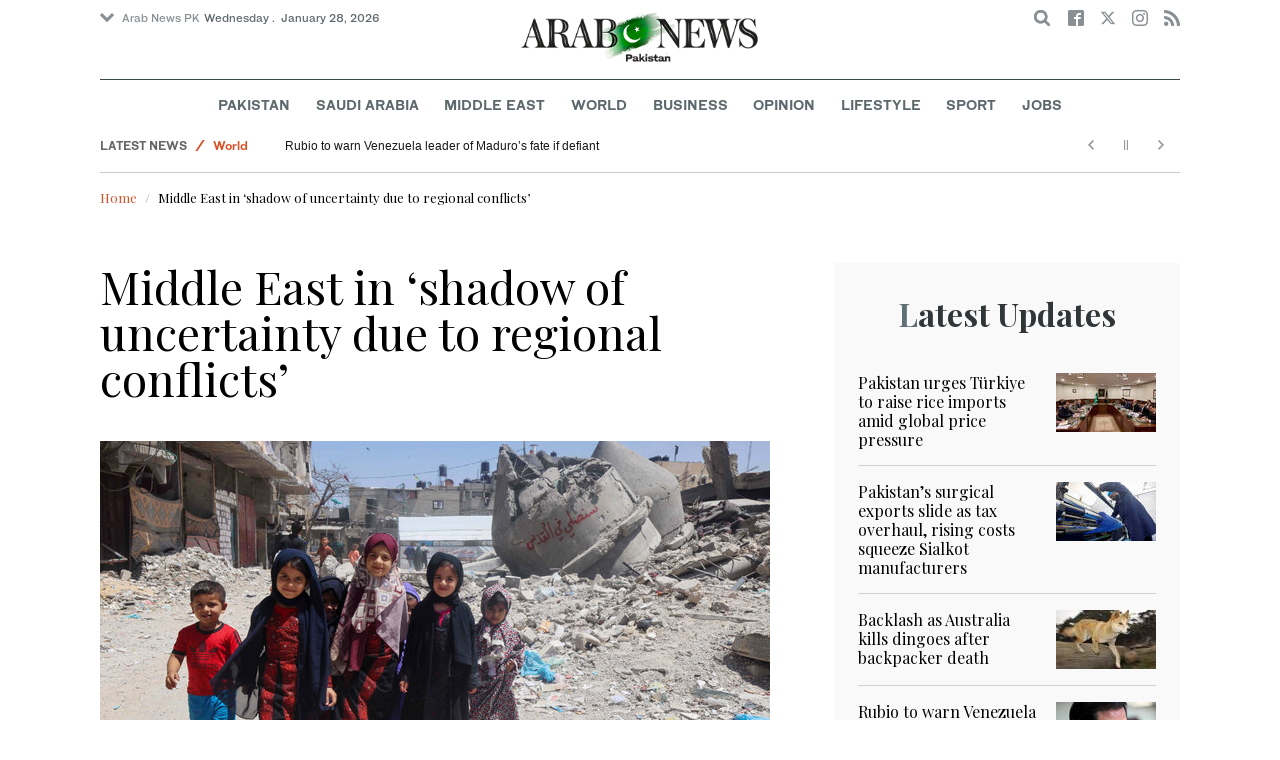

--- FILE ---
content_type: text/html; charset=utf-8
request_url: https://www.arabnews.pk/node/2495911/middle-east
body_size: 17496
content:
<!--2--><!doctype html>
<html itemscope itemtype="http://schema.org/Webpage" class="no-js" lang="en" dir="ltr">

<head>
  <script async src="https://cdn.onthe.io/io.js/VLpTs7YbQBN4"></script>
  <meta http-equiv="X-UA-Compatible" content="IE=Edge,chrome=1" />
  <meta charset="utf-8" />
  <meta http-equiv="Content-Type" content="text/html; charset=utf-8" />
<link rel="shortcut icon" href="https://www.arabnews.pk/sites/default/files/index.png" type="image/png" />
<meta name="description" content="WASHINGTON: Economies in the Middle East and North Africa face a “shadow of uncertainty” from ongoing tensions in the region, a senior IMF official said. “We are in a context where the overall outlook is cast into shadows,” Jihad Azour, the International Monetary Fund’s director for the Middle East and Central Asia department, said in an interview in Washington. “The shadow of" />
<meta name="abstract" content="Get the latest breaking news and headlines from the largest Arab News website. Get world news, sport news, business news, entertainment, lifestyle, video and photos." />
<meta name="rights" content="Arab News" />
<link rel="canonical" href="https://www.arabnews.pk/node/2495911/middle-east" />
<link rel="shortlink" href="https://arab.news/gq9xp" />
<meta http-equiv="content-language" content="en" />
<meta property="fb:app_id" content="331299401208963" />
<meta property="og:site_name" content="Arab News PK" />
<meta property="og:type" content="article" />
<meta property="og:title" content="Middle East in ‘shadow of uncertainty due to regional conflicts’" />
<meta property="og:url" content="https://arab.news/gq9xp" />
<meta property="og:description" content="WASHINGTON: Economies in the Middle East and North Africa face a “shadow of uncertainty” from ongoing tensions in the region, a senior IMF official said. “We are in a context where the overall outlook is cast into shadows,” Jihad Azour, the International Monetary Fund’s director for the Middle East and Central Asia department, said in an interview in Washington. “The shadow of uncertainty on the geopolitical side is an important one,” added Azour, a recent candidate for the next Lebanese president." />
<meta property="og:updated_time" content="2024-04-19T22:45:59+03:00" />
<meta property="og:image" content="https://www.arabnews.pk/sites/default/files/styles/660x371_watermarkpakistan/public/main-image/2024/04/19/4325801-491108881.jpg?itok=cOOlBJVm" />
<meta property="og:image:url" content="https://www.arabnews.pk/sites/default/files/styles/660x371_watermarkpakistan/public/main-image/2024/04/19/4325801-491108881.jpg?itok=cOOlBJVm" />
<meta name="twitter:card" content="summary_large_image" />
<meta name="twitter:site" content="@Arab_News" />
<meta name="twitter:site:id" content="69172612" />
<meta name="twitter:creator" content="@Arab_News" />
<meta name="twitter:creator:id" content="69172612" />
<meta name="twitter:title" content="Middle East in ‘shadow of uncertainty due to regional conflicts’" />
<meta name="twitter:url" content="https://arab.news/gq9xp" />
<meta name="twitter:description" content="WASHINGTON: Economies in the Middle East and North Africa face a “shadow of uncertainty” from ongoing tensions in the region, a senior IMF official said. “We are in a context where the overall" />
<meta name="twitter:image" content="https://www.arabnews.pk/sites/default/files/styles/660x371_watermarkpakistan/public/main-image/2024/04/19/4325801-491108881.jpg?itok=cOOlBJVm" />
<meta property="article:published_time" content="2024-04-19T22:45:59+03:00" />
<meta property="article:modified_time" content="2024-04-19T22:45:59+03:00" />
<meta itemprop="name" content="Middle East in ‘shadow of uncertainty due to regional conflicts’" />
<meta itemprop="description" content="WASHINGTON: Economies in the Middle East and North Africa face a “shadow of uncertainty” from ongoing tensions in the region, a senior IMF official said. “We are in a context where the overall outlook is cast into shadows,” Jihad Azour, the International Monetary Fund’s director for the Middle East and Central Asia department, said in an interview in Washington. “The shadow of uncertainty on the geopolitical side is an important one,” added Azour, a recent candidate for the next Lebanese president." />
<meta itemprop="image" content="https://www.arabnews.pk/sites/default/files/styles/660x371_watermarksaudi/public/main-image/2024/04/19/4325801-491108881.jpg?itok=f2r3TKAA" />
  <meta name="viewport" content="width=device-width, initial-scale=1.0" />
  <title>Middle East in ‘shadow of uncertainty due to regional conflicts’ | Arab News PK</title>
  <link type="text/css" rel="stylesheet" href="https://www.arabnews.pk/sites/default/files/css/css_lQaZfjVpwP_oGNqdtWCSpJT1EMqXdMiU84ekLLxQnc4.css" media="all" />
<link type="text/css" rel="stylesheet" href="https://www.arabnews.pk/sites/default/files/css/css_BufjjoOnuJh6uJQVVMb4QWQv-KnWx_lG0GDvc10vDV0.css" media="all" />
<link type="text/css" rel="stylesheet" href="https://www.arabnews.pk/sites/default/files/css/css_UUNq-h4nXBp47kiN_tBve5abMjVNmcs-SogmBCp1EOo.css" media="all" />
<link type="text/css" rel="stylesheet" href="https://www.arabnews.pk/sites/default/files/css/css_S1iRH6pqoG9ST_lbfSWVGomZyltRnNkxe_nNTRnjQs0.css" media="all" />
  <script type="text/javascript" src="https://www.arabnews.pk/sites/all/modules/jquery_update/replace/jquery/1.7/jquery.min.js?v=1.7.2"></script>
<script type="text/javascript" src="https://www.arabnews.pk/misc/jquery-extend-3.4.0.js?v=1.7.2"></script>
<script type="text/javascript" src="https://www.arabnews.pk/misc/jquery-html-prefilter-3.5.0-backport.js?v=1.7.2"></script>
<script type="text/javascript" src="https://www.arabnews.pk/misc/jquery.once.js?v=1.2"></script>
<script type="text/javascript" src="https://www.arabnews.pk/misc/drupal.js?t9fpvf"></script>
<script type="text/javascript" src="https://www.arabnews.pk/sites/all/modules/jquery_update/replace/ui/external/jquery.cookie.js?v=67fb34f6a866c40d0570"></script>
<script type="text/javascript" src="https://www.arabnews.pk/sites/all/modules/jquery_update/replace/misc/jquery.form.min.js?v=2.69"></script>
<script type="text/javascript" src="https://www.arabnews.pk/sites/all/modules/dialog/misc/ajax.js?v=7.82"></script>
<script type="text/javascript" src="https://www.arabnews.pk/sites/all/modules/jquery_update/js/jquery_update.js?v=0.0.1"></script>
<script type="text/javascript" src="https://www.arabnews.pk/sites/all/modules/ajax_links_api/ajax_links_api.js?t9fpvf"></script>
<script type="text/javascript" src="https://www.arabnews.pk/sites/all/modules/fb_instant_articles/modules/fb_instant_articles_display/js/admin.js?t9fpvf"></script>
<script type="text/javascript">
<!--//--><![CDATA[//><!--
  window.most_article = function (period, folder_type) {
      jQuery.getJSON('https://www.arabnews.com/sites/default/files/'+folder_type+'/'+period+'.json?v='+(new Date).getTime(), function(data) {
        var _url ='https://www.arabnews.com/sites/default/files/'+folder_type+'/'+period+'.json';
          //console.log(_url);
          //console.log(data);
          var html="";
          jQuery.each(data.articles.list, function(i,item){
          var _number_view = "";
          if(folder_type == "mostread"){
            _number_view = item.pageviews;
          } else{
            _number_view = item.facebook;
          }
          var _nid_article =  item.url.split("/"); 
          var _img_public = item.type_article.split("public://");

          //console.log(_img_public);

          if(_img_public.length == 2){
            var _img_most = 'https://www.arabnews.com/sites/default/files/'+_img_public[1];
            
          } else if (_img_public.length == 1){
            var _img_most = item.type_article;
          }
          html +='<div class="object-item" data-nid="'+_nid_article[2]+'"><div class="media-object"><div class="media-object-section"><div class="media-object-img"><a href="'+item.url+'"><img title="'+item.page+'" alt="'+item.page+'" width="100" src="'+_img_most+'"></a></div><div class="meta-area"><span class="views-count  views-count-placeholder nid-'+_nid_article[2]+'"><i class="icomoon-icon icon-views"></i> <span>'+_number_view+'</span></span></div></div><div class="media-object-section"><h6 class="font-bold"><a href="'+item.url+'">'+item.page+'</a></h6></div></div>';
              if (i == 5){
              return false;
              }    
          });
          var _div_id ='#share_'+folder_type+'_'+period;
          jQuery(_div_id).append(html);
      });
    }
//--><!]]>
</script>
<script type="text/javascript" src="https://www.arabnews.pk/sites/all/modules/views_ajax_get/views_ajax_get.js?t9fpvf"></script>
<script type="text/javascript" src="https://www.arabnews.pk/sites/all/modules/views/js/base.js?t9fpvf"></script>
<script type="text/javascript" src="https://www.arabnews.pk/misc/progress.js?v=7.82"></script>
<script type="text/javascript" src="https://www.arabnews.pk/sites/all/modules/views/js/ajax_view.js?t9fpvf"></script>
<script type="text/javascript" src="https://www.arabnews.pk/sites/all/modules/gd_infinite_scroll/js/gd_infinite_scroll.js?t9fpvf"></script>
<script type="text/javascript" src="https://www.arabnews.pk/sites/all/modules/hide_submit/js/hide_submit.js?t9fpvf"></script>
<script type="text/javascript">
<!--//--><![CDATA[//><!--
jQuery.extend(Drupal.settings, {"basePath":"\/","pathPrefix":"","ajaxPageState":{"theme":"narabnewspk","theme_token":"xcveKYqmK87VgjalAwSZqoaDuOk1xVa6RQztuGfQrkk","jquery_version":"1.7","js":{"sites\/all\/modules\/jquery_update\/replace\/jquery\/1.7\/jquery.min.js":1,"misc\/jquery-extend-3.4.0.js":1,"misc\/jquery-html-prefilter-3.5.0-backport.js":1,"misc\/jquery.once.js":1,"misc\/drupal.js":1,"sites\/all\/modules\/jquery_update\/replace\/ui\/external\/jquery.cookie.js":1,"sites\/all\/modules\/jquery_update\/replace\/misc\/jquery.form.min.js":1,"sites\/all\/modules\/dialog\/misc\/ajax.js":1,"sites\/all\/modules\/jquery_update\/js\/jquery_update.js":1,"sites\/all\/modules\/ajax_links_api\/ajax_links_api.js":1,"sites\/all\/modules\/fb_instant_articles\/modules\/fb_instant_articles_display\/js\/admin.js":1,"0":1,"sites\/all\/modules\/views_ajax_get\/views_ajax_get.js":1,"sites\/all\/modules\/views\/js\/base.js":1,"misc\/progress.js":1,"sites\/all\/modules\/views\/js\/ajax_view.js":1,"sites\/all\/modules\/gd_infinite_scroll\/js\/gd_infinite_scroll.js":1,"sites\/all\/modules\/hide_submit\/js\/hide_submit.js":1},"css":{"modules\/system\/system.base.css":1,"sites\/all\/modules\/ajax_links_api\/ajax_links_api.css":1,"sites\/all\/modules\/date\/date_api\/date.css":1,"sites\/all\/modules\/date\/date_popup\/themes\/datepicker.1.7.css":1,"sites\/all\/modules\/date\/date_repeat_field\/date_repeat_field.css":1,"sites\/all\/modules\/ckeditor\/css\/ckeditor.css":1,"sites\/all\/modules\/ctools\/css\/ctools.css":1,"sites\/all\/modules\/gd_infinite_scroll\/css\/gd_infinite_scroll.css":1,"sites\/all\/modules\/hide_submit\/css\/hide_submit.css":1,"sites\/all\/themes\/narabnewspk\/assets\/css\/app.css":1}},"ajax_links_api":{"selector":"#content","trigger":".ajax-link","negative_triggers":"#toolbar a","html5":0,"vpager":1},"viewsAjaxGet":["ticker"],"views":{"ajax_path":"\/views\/ajax","ajaxViews":{"views_dom_id:6cdc72971b5956daccd6b014edb4ccb2":{"view_name":"ticker","view_display_id":"block_1","view_args":"","view_path":"node\/2495911","view_base_path":"ticker-json","view_dom_id":"6cdc72971b5956daccd6b014edb4ccb2","pager_element":0}}},"urlIsAjaxTrusted":{"\/views\/ajax":true,"\/node\/2495911\/middle-east":true},"gd_infinite_scroll":{"1":{"img_path":"https:\/\/www.arabnews.pk\/sites\/all\/modules\/gd_infinite_scroll\/images\/ajax-loader.gif","name":"node_scroll","pager_selector":"ul.pager","next_selector":"li.pager-next a:first","content_selector":".view-id-full_content_display","items_selector":".cell","load_more":0,"load_more_markup":"\u003Cbutton class=\u0022load-more\u0022\u003ELoad more\u003C\/button\u003E","ajax_pager":0,"database_override":true,"url":"node\/*"}},"hide_submit":{"hide_submit_status":true,"hide_submit_method":"disable","hide_submit_css":"hide-submit-disable","hide_submit_abtext":"","hide_submit_atext":"","hide_submit_hide_css":"hide-submit-processing","hide_submit_hide_text":"Processing...","hide_submit_indicator_style":"expand-left","hide_submit_spinner_color":"#000","hide_submit_spinner_lines":12,"hide_submit_hide_fx":0,"hide_submit_reset_time":5000}});
//--><!]]>
</script>
  <!-- <link rel="stylesheet" media="print" src="/sites/all/themes/narabnewspk/assets/css/print_stylesheet.css" /> -->
  <script src="/sites/all/themes/narabnewspk/assets/js/Pageviews-2.0.js?afdeeasf"></script>
     
  <script type='text/javascript'>
    var d_site = d_site || '7E7526088960047A3792A35A';
  </script>
  <script src='//widget.privy.com/assets/widget.js'></script>
  
  <!-- Remove view count from pk-->
  <style type="text/css">
    .views-count-placeholder {
      display: none !important;
    }
  </style>
  <script>
    (function(w, d, s, l, i) {
      w[l] = w[l] || [];
      w[l].push({
        'gtm.start': new Date().getTime(),
        event: 'gtm.js'
      });
      var f = d.getElementsByTagName(s)[0],
        j = d.createElement(s),
        dl = l != 'dataLayer' ? '&l=' + l : '';
      j.async = true;
      j.src =
        'https://www.googletagmanager.com/gtm.js?id=' + i + dl;
      f.parentNode.insertBefore(j, f);
    })(window, document, 'script', 'dataLayer', 'GTM-K2V74X2');
  </script>
  <script type="text/javascript">
    !(function(p,l,o,w,i,n,g){
        if(!p[i]){
            p[i]=p[i]||[];
            p[i].push(i);
            p[i]=function(){(p[i].q=p[i].q||[]).push(arguments);};
            p[i].q=p[i].q||[];
            n=l.createElement(o);
            g=l.getElementsByTagName(o)[0];
            n.async=1;
            n.src=w;
            g.parentNode.insertBefore(n, g);
            n.onload = function() {
                window.l5plow.initTag('24', 1800, '', 'tracker.srmg-cdp.com');

                window.l5plow('enableFormTracking');
                window.l5plow('trackPageView');
            };
        }
    })(window, document, "script", "https://js.l5id.com/l5v3s.js", "l5track");
  </script>
  <script src="/srpc.js?ssss"></script>
  <!-- Start GPT Tag -->
  <script async="async" src="https://securepubads.g.doubleclick.net/tag/js/gpt.js"></script>
  <script>
    window.googletag = window.googletag || {
      cmd: []
    };
    var anchorSlot;

    function isMobileDevice() {
      return /Android|webOS|iPhone|iPod|BlackBerry|IEMobile|Opera Mini/i.test(navigator.userAgent);
    }
    googletag.cmd.push(function() {
      var isDesktop = !isMobileDevice() && window.innerWidth > 1024;
      var isTablet = window.innerWidth > 767 && window.innerWidth <= 1024;
      var isMobile = isMobileDevice();

      

      var topMapping = googletag.sizeMapping()
        .addSize([1080, 0], [
          [728, 90],
          [970, 90],
          [970, 250]
        ])
        .addSize([750, 400], [
          [728, 90],
          [970, 250],
          [970, 50]
        ])
        .addSize([470, 400], [
          [320, 50],
          [320, 100],
          [300, 100],
          [300, 50]
        ])
        .addSize([0, 0], [
          [320, 50],
          [320, 100],
          [300, 100],
          [320, 50]
        ])
        .build();

      var midMapping = googletag.sizeMapping()
        .addSize([1080, 0], [
          [300, 250],
          [336, 280],
          [300, 600],
          [160, 600]
        ])
        .addSize([750, 400], [
          [300, 250],
          [336, 280],
          [300, 600],
          [160, 600]
        ])
        .addSize([470, 400], [
          [300, 250],
          [336, 280],
          [250, 250],
          [200, 200]
        ])
        .addSize([0, 0], [
          [300, 250],
          [336, 280],
          [250, 250],
          [200, 200]
        ])
        .build();

      var bottomMapping = googletag.sizeMapping()
        .addSize([1080, 0], [
          [336, 280],[300, 250]
        ])
        .addSize([750, 400], [
          [250, 250],
          [300, 250],
          [336, 280]
        ])
        .addSize([470, 400], [
          [300, 250],
          [250, 250],
          [320, 100],
          [200, 200],
          [336, 280]
        ])
        .addSize([0, 0], [
          [320, 50],
          [250, 250],
          [200, 200],
          [320, 100],
          [336, 280]
        ])
        .build();

      googletag.defineSlot('/5910/Arabnewspk/middleeast', [1, 1], 'div-gpt-ad-3341368-0').addService(googletag.pubads());

      googletag.defineOutOfPageSlot('/5910/Arabnewspk/middleeast', 'div-gpt-ad-3341368-1')
        .addService(googletag.pubads());

      googletag.defineSlot('/5910/Arabnewspk/middleeast', [
          [728, 90],
          [970, 90],
          [970, 250],
          [970, 90],
          [320, 50],
          [320, 100],
          [300, 100],
          [300, 50]
        ], 'div-gpt-ad-3341368-2')
        .defineSizeMapping(topMapping)
        .setTargeting('position', 'atf')
        .addService(googletag.pubads());

      googletag.defineSlot('/5910/Arabnewspk/middleeast', [
          [300, 250],
          [336, 280],
          [300, 600],
          [160, 600],
          [250, 250],
          [200, 200]
        ], 'div-gpt-ad-3341368-3')
        .defineSizeMapping(midMapping)
        .setTargeting('position', 'Mid1')
        .addService(googletag.pubads());

      googletag.defineSlot('/5910/Arabnewspk/middleeast', [
          [300, 250],
          [336, 280],
          [300, 600],
          [160, 600],
          [250, 250],
          [200, 200],
          ['Fluid']
        ], 'div-gpt-ad-3341368-4')
        .defineSizeMapping(midMapping)
        .setTargeting('position', 'Mid2')
        .addService(googletag.pubads());

      googletag.defineSlot('/5910/Arabnewspk/middleeast', [
          [300, 250],
          [250, 250],
          [336, 280],
          [320, 50],
          [320, 100],
          [200, 200],
          ['Fluid']
        ], 'div-gpt-ad-3341368-5')
        .defineSizeMapping(bottomMapping)
        .setTargeting('position', 'btf')
        .addService(googletag.pubads());


      if (document.body.clientWidth <= 1024) {
        anchorSlot = googletag.defineOutOfPageSlot(
          '/5910/Arabnewspk/business', googletag.enums.OutOfPageFormat.BOTTOM_ANCHOR);
      }
      if (anchorSlot) {
        anchorSlot
          .setTargeting('Page', 'middleeast')
          .addService(googletag.pubads());
      }

      // Configure page-level targeting.
      googletag.pubads().setTargeting('Page', ['Article']);
      googletag.pubads().setTargeting('url', [window.location.pathname]);
      googletag.pubads().enableLazyLoad({
        // Fetch slots within 2 viewports.
        fetchMarginPercent: 200,
        // Render slots within 1 viewports.
        renderMarginPercent: 100,
        mobileScaling: 2.0
      });
            var ppid = '44e88678a9ec0298789eb12ce874ce0dce437212be9acc7d4a56eadcc4569e57';
      googletag.pubads().setPublisherProvidedId(ppid);
      googletag.pubads().enableSingleRequest();
      googletag.pubads().collapseEmptyDivs();
      googletag.pubads().setCentering(true);
      googletag.enableServices();
    });

    // networkCode is provided
    window.googletag = window.googletag || {
      cmd: []
    };
    googletag.secureSignalProviders = googletag.secureSignalProviders || [];
    googletag.secureSignalProviders.push({
      networkCode: "5910",
      collectorFunction: () => {
        // ...custom signal generation logic...
        return Promise.resolve("signal");
      },
    });
  </script>
  <script async src="//pahter.tech/c/arabnews.pk.js"></script>
  <script async src="https://serving.srmg.com/player/srmgads.js"></script>
  <script data-playerPro="current">(function(){var s=document.querySelector('script[data-playerPro="current"]');s.removeAttribute("data-playerPro");(playerPro=window.playerPro||[]).push({id:"vzQlgZN6vogT",after:s});})();</script>
</head>

<body class="html not-front not-logged-in no-sidebars page-node page-node- page-node-2495911 node-type-rbitem domain-www-arabnews-pk" >
  <!-- Google Tag Manager (noscript) -->
  <noscript><iframe src="https://www.googletagmanager.com/ns.html?id=GTM-K2V74X2" height="0" width="0" style="display:none;visibility:hidden"></iframe></noscript>
  <!-- End Google Tag Manager (noscript) -->
  <div id="main-wrap">

    <div id='div-gpt-ad-3341368-0'>
      <script>
        googletag.cmd.push(function() {
          onDvtagReady(function () { googletag.display('div-gpt-ad-3341368-0'); });
        });
      </script>
    </div>

    <div id='div-gpt-ad-3341368-1'>
      <script>
        googletag.cmd.push(function() {
          onDvtagReady(function () { googletag.display('div-gpt-ad-3341368-1'); });
        });
      </script>
    </div>
    <div canvas="container">
      <div class="container">
        <div id="sb-blocker"></div>
                <script>
  jQuery.ajax({
    url: '/views/ajax',
    type: 'post',
    data: {
      view_name: 'ticker',
      view_display_id: 'block_2', //your display id
      view_args: {}, // your views arguments
    },
    dataType: 'json',
    success: function(response) {
      if (response[1] !== undefined) {
        jQuery('.break-news-header').append(response[1].data);
        // Drupal.attachBehaviors();
        //  Drupal.attachBehaviors($('#raayleft'), Drupal.settings);
      }

    },
    complete: function() {
      // jQuery(".author-slick").slick("getSlick").refresh();
    }
  });
</script>
<header id="main-header">
  <div id="sticky-header-waypoint">
    <div class="break-news-header show-for-large">
          </div>
    <div class="sticky-header-spacer"></div>
    <div class="main-header-before show-for-medium">
      <div class="grid-container">
        <div class="grid-x grid-margin-x">
          <div class="cell shrink show-for-medium-only">
            <button class="toggle-nav-panel" type="button" aria-label="Menu" aria-controls="navigation"><i class="icomoon-icon icon-hamburger"></i></button>
          </div>
          <div class="cell auto">
            <div class="dropdown-wrapper">
              <button class="dropdown button small" type="button"><i class="icomoon-icon icon-arrow-down"></i>Arab News PK</button>
              <div class="dropdown-menu">
                <ul class="menu vertical">
                  <li><a href="http://www.arabnews.com/">Arab News</a></li>
                  <li><a href="http://www.arabnews.jp/">Arab News JP</a></li>
                  <li><a href="https://www.arabnews.fr/">Arab News FR</a></li>
                </ul>
              </div>
            </div>
            <div class="current-date">
               <time>Wednesday .  January 28, 2026 </time>            </div>
          </div>
          <div class="cell shrink">
            <div class="text-right">
              <div class="holder-area">
                <div class="search-area">
                  <form class="searchbox" action="/node/2495911/middle-east" method="post" id="search-block-form" accept-charset="UTF-8"><div><div class="container-inline">
      <h2 class="element-invisible">Search form</h2>
    <div class="form-item form-type-textfield form-item-search-block-form">
  <label class="element-invisible" for="edit-search-block-form--2">Search </label>
 <input title="Enter the terms you wish to search for." placeholder="Search here ..." class="searchbox-input form-text" onkeyup="buttonUp();" type="text" id="edit-search-block-form--2" name="search_block_form" value="" size="15" maxlength="128" />
</div>
<div class="form-actions form-wrapper" id="edit-actions"><input class="searchbox-submit form-submit" type="submit" id="edit-submit" name="op" value="" /><span class="searchbox-icon"><i class="icomoon-icon icon-search"></i></span></div><input type="hidden" name="form_build_id" value="form-8PpxnFPZIdDREJ6yuqyyj3t8LipBmIEJtwUcAlMdxo4" />
<input type="hidden" name="form_id" value="search_block_form" />
</div>
</div></form>                </div>
              </div>
              <div class="socials-area">
                <div class="socials-btns">
                  <a href="https://www.facebook.com/arabnewspk/" class="social-btn facebook-btn-hover" target="_blank"><i class="icomoon-icon icon-facebook"></i></a>
                  <a href="https://twitter.com/arabnewspk/" class="social-btn twitter-btn-hover" target="_blank"><i class="icomoon-icon icon-twitter"></i></a>
                  <a href="https://www.instagram.com/arabnewspk/" class="social-btn instagram-btn-hover" target="_blank"><i class="icomoon-icon icon-instagram"></i></a>
                  <!-- <a href="https://plus.google.com/+arabnews" class="social-btn"><i class="icomoon-icon icon-googleplus"></i></a> -->
                  <a href="/rss" class="social-btn" target="_blank"><i class="icomoon-icon icon-rss"></i></a>
                </div>
              </div>
            </div>
          </div>
        </div>
      </div>
    </div>

    <div class="main-header-inner show-for-medium">
      <div class="grid-container">
        <div class="grid-x grid-margin-x align-center">
          <div class="cell shrink">
            <div class="logo">
              <a href="/"><img src="/sites/all/themes/narabnewspk/assets/img/logo-pk.png?sdsa" alt="Logo"></a>
            </div>
            <div class="banner">
              Pakistan Edition
            </div>
          </div>
        </div>
      </div>
    </div>
    <div id="area-to-stick">
      <div class="grid-x gutters-1x align-justify align-middle">
        <div class="cell shrink hide-for-large">
          <button class="toggle-nav-panel" type="button" aria-label="Menu" aria-controls="navigation"><i class="icomoon-icon icon-hamburger"></i></button>
        </div>
        <div class="cell shrink">
          <div class="logo">
            <a href="/"><img src="/sites/all/themes/narabnewspk/assets/img/logo-pk-no-txt.png" alt="Logo"></a>
          </div>
          <div class="banner">Pakistan Edition</div>
        </div>
        <div class="cell auto show-for-large">
          <nav class="nav-container">
            <ul class="menu align-center show-for-medium"><li class="first leaf saudi-arabia-theme-bg-hover menu-17541"><a href="/Pakistan">Pakistan</a></li>
<li class="leaf middle-east-theme-bg-hover menu-17546"><a href="/saudiarabia">Saudi Arabia</a></li>
<li class="leaf menu-17651"><a href="/middleeast">Middle East</a></li>
<li class="leaf world-theme-bg-hover menu-17551"><a href="/world">World</a></li>
<li class="leaf economy-theme-bg-hover menu-17556"><a href="/economy">Business</a></li>
<li class="leaf menu-17631"><a href="/opinion">Opinion</a></li>
<li class="leaf lifestyle-theme-bg-hover menu-17586"><a href="/lifestyle">Lifestyle</a></li>
<li class="leaf sports-theme-bg-hover menu-17581"><a href="/sport">Sport</a></li>
<li class="last leaf menu-17681"><a href="http://careers.arabnews.com">Jobs</a></li>
</ul>          </nav>
        </div>
        <div class="cell shrink">
          <div class="subheader-block text-right">
            <div class="holder-area">
              <div class="search-area">
                <form class="searchbox" action="/node/2495911/middle-east" method="post" id="search-block-form--2" accept-charset="UTF-8"><div><div class="container-inline">
      <h2 class="element-invisible">Search form</h2>
    <div class="form-item form-type-textfield form-item-search-block-form">
  <label class="element-invisible" for="edit-search-block-form--4">Search </label>
 <input title="Enter the terms you wish to search for." placeholder="Search here ..." class="searchbox-input form-text" onkeyup="buttonUp();" type="text" id="edit-search-block-form--4" name="search_block_form" value="" size="15" maxlength="128" />
</div>
<div class="form-actions form-wrapper" id="edit-actions--2"><input class="searchbox-submit form-submit" type="submit" id="edit-submit--2" name="op" value="" /><span class="searchbox-icon"><i class="icomoon-icon icon-search"></i></span></div><input type="hidden" name="form_build_id" value="form-O7nZTPd_GvQ6PqesKjzy3VBBoJrPH8jy6mc2OLXSh-g" />
<input type="hidden" name="form_id" value="search_block_form" />
</div>
</div></form>              </div>
            </div>
            <div class="socials-area show-for-medium">
              <div class="socials-btns">
                <a href="https://www.facebook.com/arabnewspk" class="social-btn facebook-btn-hover" target="_blank"><i class="icomoon-icon icon-facebook"></i></a>
                <a href="https://twitter.com/arabnewspk" class="social-btn twitter-btn-hover" target="_blank"><i class="icomoon-icon icon-twitter"></i></a>
                <a href="https://www.instagram.com/arabnewspk" class="social-btn instagram-btn-hover" target="_blank"><i class="icomoon-icon icon-instagram"></i></a>
                <!--  <a href="https://plus.google.com/+arabnews" class="social-btn"><i class="icomoon-icon icon-googleplus"></i></a> -->
                <a href="/rss" class="social-btn" target="_blank"><i class="icomoon-icon icon-rss"></i></a>
              </div>
            </div>
          </div>
        </div>
      </div>
    </div>
    <div id="sticky-header" canvas="">
      <div class="ad-block ad-block-header block-wrapper show-for-large" id="leaderboard" data-duration="2">
        <div class="block-wrapper__content">
          <div class="ad-block__holder small text-center">
          
              
          <script>
            if (!isMobileDevice()) {
                document.write("<div id='div-gpt-ad-3341368-2'></div>");
                  googletag.cmd.push(function() { 
                      onDvtagReady(function () { googletag.display('div-gpt-ad-3341368-2'); }); 
                  });
              }
        
          </script>
  
          </div>
        </div>
      </div>
      <!-- STICKY TOP AD -->
      <div class="ad-block ad-block-header block-wrapper hide-for-large" id="leaderboardSm" data-duration="2">
        <div class="block-wrapper__content">
          <div class="ad-block__holder small text-center">
                <script>
                  if (isMobileDevice()) {
                document.write("<div id='div-gpt-ad-3341368-2'></div>");
                  googletag.cmd.push(function() { 
                      onDvtagReady(function () { googletag.display('div-gpt-ad-3341368-2'); }); 
                  });
              }
        
                </script>

          </div>
        </div>
      </div>
    </div>
    <div class="break-news-header show-for-medium-only">
          </div>
    <div class="main-header-after show-for-large">
      <div class="grid-container">
        <div class="grid-x grid-margin-x">
          <div class="cell">
            <nav class="nav-container">
              <ul class="menu align-center show-for-medium"><li class="first leaf saudi-arabia-theme-bg-hover menu-17541"><a href="/Pakistan">Pakistan</a></li>
<li class="leaf middle-east-theme-bg-hover menu-17546"><a href="/saudiarabia">Saudi Arabia</a></li>
<li class="leaf menu-17651"><a href="/middleeast">Middle East</a></li>
<li class="leaf world-theme-bg-hover menu-17551"><a href="/world">World</a></li>
<li class="leaf economy-theme-bg-hover menu-17556"><a href="/economy">Business</a></li>
<li class="leaf menu-17631"><a href="/opinion">Opinion</a></li>
<li class="leaf lifestyle-theme-bg-hover menu-17586"><a href="/lifestyle">Lifestyle</a></li>
<li class="leaf sports-theme-bg-hover menu-17581"><a href="/sport">Sport</a></li>
<li class="last leaf menu-17681"><a href="http://careers.arabnews.com">Jobs</a></li>
</ul>            </nav>
          </div>
        </div>
      </div>
    </div>

    
    
  </div>
</header>
        <script type="application/ld+json">
  {"@context":"http:\/\/schema.org","@type":"NewsArticle","mainEntityOfPage":{"@type":"WebPage","@id":"https:\/\/www.arabnews.pk\/node\/2495911"},"url":"https:\/\/www.arabnews.pk\/node\/2495911","potentialAction":{"@type":"SearchAction","target":"https:\/\/www.arabnews.com\/search\/site\/{search_term_string}","query-input":"required name=search_term_string"},"headline":"Middle East in \u2018shadow of uncertainty due to regional conflicts\u2019","articleBody":"\u003Cp\u003E\r\n\tWASHINGTON: Economies in the Middle East and North Africa face a \u201cshadow of uncertainty\u201d from ongoing tensions in the region, a senior IMF official said.\u003Cbr \/\u003E\r\n\t\u201cWe are in a context where the overall outlook is cast into shadows,\u201d Jihad Azour, the International Monetary Fund\u2019s director for the Middle East and Central Asia department, said in an interview in Washington.\u003Cbr \/\u003E\r\n\t\u201cThe shadow of uncertainty on the geopolitical side is an important one,\u201d added Azour, a recent candidate for the next Lebanese president.\u003Cbr \/\u003E\r\n\tIn the face of the ongoing conflicts in Gaza and Sudan and a recent cut to oil supplies by Gulf countries, the IMF has pared back its growth outlook for the Middle East and North Africa region once again.\u003C\/p\u003E\r\n\r\n\u003Cdiv\u003E\r\n\t\u003Cdiv class=block-wrapper block-custom-bg padding-1 bottom-spacer--m\u003E\r\n\t\t\u003Cdiv class=block-title text-left separator-left-above style-v2\u003E\r\n\t\t\t\u003Ch4\u003E\r\n\t\t\t\t\u003Cstrong\u003E\u003Cspan class=chars-style\u003EFAST\u003C\/span\u003EFACT\u003C\/strong\u003E\u003C\/h4\u003E\r\n\t\t\u003C\/div\u003E\r\n\r\n\t\t\u003Cdiv class=block-content\u003E\r\n\t\t\t\u003Cdiv class=item-area\u003E\r\n\t\t\t\t\u003Cp\u003E\r\n\t\t\t\t\t\u003Cstrong\u003EEconomic activity in Gaza has \u2018come to a standstill\u2019 and the IMF estimates that economic output in the West Bank and Gaza contracted by six percent last year.\u003C\/strong\u003E\u003C\/p\u003E\r\n\t\t\t\u003C\/div\u003E\r\n\t\t\u003C\/div\u003E\r\n\t\u003C\/div\u003E\r\n\u003C\/div\u003E\r\n\r\n\u003Cp\u003E\r\n\tThe IMF expects growth in MENA of 2.7 percent this year \u2014 0.2 percentage points below its January forecast \u2014 before picking up again next year, the IMF said in its regional economic outlook report.\u003Cbr \/\u003E\r\n\tThe risks to growth in the MENA region remain heightened, the IMF said, pointing to the danger of greater regional spillovers from the ongoing Israel-Gaza war.\u003Cbr \/\u003E\r\n\t\u201cWe have concerns about the immediate and lasting impact of conflict,\u201d Azour said.\u003Cbr \/\u003E\r\n\tThe IMF report said that economic activity in Gaza has \u201ccome to a standstill\u201d and estimates that economic output in the West Bank and Gaza contracted by 6 percent last year.\u003Cbr \/\u003E\r\n\tThe IMF said the report excludes economic projections for the West Bank and Gaza for the next five years \u201con account of the unusually high degree of uncertainty.\u201d\u003Cbr \/\u003E\r\n\tThe IMF cannot lend to the West Bank and Gaza because they are not IMF member countries.\u003Cbr \/\u003E\r\n\tHowever, Azour said it has provided the Palestinian Authority and the central bank with technical assistance during the current conflict.\u003Cbr \/\u003E\r\n\t\u201cWhen we move into the reconstruction phase, we will be part of the international community support to the region,\u201d he added.\u003Cbr \/\u003E\r\n\tAzour also discussed the situation in Sudan, where thousands have been killed in a civil war that has also devastated the economy, causing it to contract by almost 20 percent last year, according to the IMF.\u003Cbr \/\u003E\r\n\t\u201cThe country is barely functioning, institutions have been dismantled,\u201d he said.\u003Cbr \/\u003E\r\n\t\u201cAnd for an economy, for a country like Sudan, with all this potential, it\u2019s important to stop the bleeding very quickly and move to a phase of reconstruction,\u201d he added.\u003Cbr \/\u003E\r\n\tThe recent Houthi attacks have particularly badly hit the Egyptian economy on Red Sea shipping, which caused trade through the Egypt-run Suez Canal to more than halve \u2014 depriving the country of a key source of foreign exchange.\u003Cbr \/\u003E\r\n\tEgypt reached an agreement last month to increase an existing IMF loan package from $3 billion to $8 billion after its central bank hiked interest rates and allowed the pound to plunge by nearly 40 percent.\u003Cbr \/\u003E\r\n\tA key pillar of the current IMF program is the privatization of Egypt\u2019s state-owned enterprises, many of which are owned by or linked to the military.\u003Cbr \/\u003E\r\n\t\u201cThis is a priority for Egypt,\u201d Azour said. Egypt needs to have a growing private sector and give space for the private sector to create more jobs.\u201d\u003Cbr \/\u003E\r\n\t\u201cWe have an opportunity to re-engineer the state\u2019s role, to give the state more responsibility as an enabler and less as a competitor,\u201d he said.\u003C\/p\u003E\r\n\r\n\u003Cp\u003E\r\n\t\u0026nbsp;\u003C\/p\u003E\r\n","articleSection":null,"image":{"@type":"ImageObject","url":"https:\/\/www.arabnews.pk\/sites\/default\/files\/styles\/n_670_395\/public\/main-image\/2024\/04\/19\/4325801-491108881.jpg?itok=Ao70e3Em","width":"600","height":"400"},"commentCount":"0","datePublished":"2024-04-19 22:41:00","dateModified":"2024-04-19 22:45:59","author":{"@type":"Person","name":"AFP"},"publisher":{"@type":"Organization","name":"Arabnews","logo":{"@type":"ImageObject","url":"https:\/\/www.arabnews.com\/sites\/all\/themes\/arabnews\/assets\/img\/logo.png","width":"270","height":"80"}}}</script>
<script>
  window.dataLayer = window.dataLayer || [];
  dataLayer.push({
    event: 'custom_page_view',
    page_type: "content - article",
    article_id: "2495911",
    article_category: "Middle-East",
    article_author: "AFP",
    article_publish_date: "2024-04-19 22:41:00",
    article_length: "548",
    tags: "[Middle East,Iran,US]"
  });
</script>
<main>
  <div class="news-ticker-area hide-for-small-only">
    <div class="grid-container">
      <div class="grid-x grid-margin-x">
        <div class="cell">
          <div class="view view-ticker view-id-ticker view-display-id-block_1 view-dom-id-6cdc72971b5956daccd6b014edb4ccb2">
        
  
  
      <div class="view-content">
      <div id="news-ticker" style="height: 30px; overflow: hidden;">
	<ul data-vr-zone="Ticker">
					<li data-category="Latest News" data-subcategory="<a href='/taxonomy/term/60236'>Pakistan</a>" data-color="d85229"><a href="/node/2630889/pakistan">Pakistan urges Türkiye to raise rice imports amid global price pressure</a></li>					<li data-category="Latest News" data-subcategory="<a href='/taxonomy/term/60236'>Pakistan</a>" data-color="d85229"><a href="/node/2630888/pakistan">Pakistan’s surgical exports slide as tax overhaul, rising costs squeeze Sialkot manufacturers</a></li>					<li data-category="Latest News" data-subcategory="<a href='/taxonomy/term/3'>World</a>" data-color="d85229"><a href="/node/2630887/world">Backlash as Australia kills dingoes after backpacker death</a></li>					<li data-category="Latest News" data-subcategory="<a href='/taxonomy/term/3'>World</a>" data-color="d85229"><a href="/node/2630886/world">Rubio to warn Venezuela leader of Maduro’s fate if defiant</a></li>					<li data-category="Latest News" data-subcategory="<a href='/taxonomy/term/3'>World</a>" data-color="d85229"><a href="/node/2630884/world">Trump aide says Minneapolis agents may have breached ‘protocol’</a></li>					<li data-category="Latest News" data-subcategory="<a href='/taxonomy/term/60236'>Pakistan</a>" data-color="d85229"><a href="/node/2630883/pakistan">Kazakhstan offers to finance rail link to Pakistan ports via Afghanistan</a></li>					<li data-category="Latest News" data-subcategory="<a href='/taxonomy/term/60236'>Pakistan</a>" data-color="d85229"><a href="/node/2630882/pakistan">Pakistan seeks Australia partnership as it courts foreign investment in vast mineral sector</a></li>					<li data-category="Latest News" data-subcategory="<a href='/taxonomy/term/5'>Sport</a>" data-color="d85229"><a href="/node/2630881/sport">‘Animals in a zoo’: Swiatek backs Gauff call for more privacy</a></li>					<li data-category="Latest News" data-subcategory="<a href='/taxonomy/term/3'>World</a>" data-color="d85229"><a href="/node/2630880/world">Man shot by US Border Patrol suffers ‘serious’ injury</a></li>					<li data-category="Latest News" data-subcategory="<a href='/taxonomy/term/60236'>Pakistan</a>" data-color="d85229"><a href="/node/2630878/pakistan">Pakistan in talks with Saudi Arabia, China, banks for $2 billion refinery expansion— official </a></li>			</ul>
</div>    </div>
  
  
  
  
  
  
</div>        </div>
      </div>
    </div>
  </div>
  <div class="breadcrumbs-wrapper hide-for-small-only">
    <div class="grid-container">
      <div class="grid-x">
        <div class="cell">
          <h2 class="element-invisible">You are here</h2><ul class="breadcrumbs hide-for-small-only wow lightSpeedIn" itemprop="breadcrumb"><li class="breadcrumb-1"><a href="/">Home</a></li><li class="breadcrumb-last current">Middle East in ‘shadow of uncertainty due to regional conflicts’</li></ul>                                      </div>
      </div>
    </div>
  </div>
  <div class="articles-entries grid-container small-grid-collapse" style="padding-bottom: 150px;">
    <div class="entry-article-wrapper padding-top-1">
      <div class="grid-x grid-margin-x align-center">

        <div class="cell large-auto">
          <div id="content-articles" class="content-wrap">
            ﻿    <script type="text/javascript">
  var obj = new Pageviews();

  obj.sendView("2495911", "https://www.arabnews.pk/sites/default/files/styles/n_670_395/public/main-image/2024/04/19/4325801-491108881.jpg?itok=Ao70e3Em", "Middle East in ‘shadow of uncertainty due to regional conflicts’", "/node/2495911/middle-east", function(data) {});
</script>

  <script>
    window._io_config = window._io_config || {};
    window._io_config["0.2.0"] = window._io_config["0.2.0"] || [];
    window._io_config["0.2.0"].push({
      page_url: "http://www.arabnews.pk/node/2495911/middle-east",
      page_url_canonical: "https://www.arabnews.pk/node/2495911/middle-east",
      page_title: "Middle East in ‘shadow of uncertainty due to regional conflicts’",
      page_type: "article",
      page_language: "en",
              tag: ["Middle East","Iran","US"],
            article_authors: ["AFP"],      article_categories: ["Middle-East"],      article_type: "longread",
      article_publication_date: "Fri, 19 Apr 2024 22:41:00 +0300"    });
  </script>

  <div class="pageWrapper">
    <span class='hidden-title' style='display:none'>Middle East in ‘shadow of uncertainty due to regional conflicts’</span>
    <span class='hidden-url' style='display:none'>/node/2495911/middle-east</span>
    <div class="entry-article" data-nid="2495911" data-title="Middle East in ‘shadow of uncertainty due to regional conflicts’" data-url="/node/2495911/middle-east" data-img="https://www.arabnews.pk/sites/default/files/styles/n_670_395/public/main-image/2024/04/19/4325801-491108881.jpg?itok=Ao70e3Em">

      
      

      <div class="entry-title padding-horizontal-for-small" style="overflow-wrap: break-word;">
        <h1>Middle East in ‘shadow of uncertainty due to regional conflicts’</h1>
      </div>
      <div class="entry-media">
                  <div class="media-slider slick-loading-area">
                                                    <div class="slider-item">
                  <div class="slider-item-img"><img data-lazy="https://www.arabnews.pk/sites/default/files/styles/n_670_395/public/2024/04/19/4325796-916783929.jpg?itok=LKDMxKlv" /></div>
                                    <div class="slider-item-caption">Palestinian children walk next to the ruins of Al-Farouq Mosque in Rafah in the southern Gaza Strip on Friday amid ongoing battles between Israel and Hamas. AFP   The mosque was destroyed during Israeli bombardment. (AFP)</div>                </div>
            
          </div>
                          <div class="short-url-wrapper">
            <div class="short-url grid-x grid-padding-x gutters-1x align-middle center">
              <div class="cell shrink"><span>Short Url</span></div>
              <div class="cell shrink">
                <p class="short-url-link">https://arab.news/gq9xp</p>
              </div>
            </div>
          </div>
              </div>
      <div class="grid-x entry-article-inner align-center">
        <div class="cell large-shrink">
          <div class="entry-aside-info stick-aside-info show-for-large" data-nid="2495911">
            <div class="updated-ago">
              Updated 19 April 2024            </div>
                          <div class="entry-author">
                <div>AFP</div>              </div>
                                      <div class="entry-date">
                <time>April 19, 2024<span> 22:41</span></time>              </div>
                        <div class="entry-views"><span class="views-count-placeholder nid-2495911"><i class="icomoon-icon icon-views"></i><span></span></span> </div>
            <div class="entry-aside-shares">
              <div class="addthis_toolbox" addthis:title="Middle East in ‘shadow of uncertainty due to regional conflicts’"  addthis:url="https://www.arabnews.pk/node/2495911" data-a2a-url="https://www.arabnews.pk/node/2495911" data-a2a-title="Middle East in ‘shadow of uncertainty due to regional conflicts’" >
            <div class="a2a_kit ">
                <div class="entry-share-row">
                    <a class="a2a_button_facebook facebook-btn-hover">
                        <i class="icomoon-icon icon-facebook"></i>
                    </a>
                </div>
                <div class="entry-share-row">
                    <a class="a2a_button_twitter twitter-btn-hover">
                        <i class="icomoon-icon icon-twitter"></i>
                    </a>
                </div>
                <div class="entry-share-row">
                    <a class="a2a_button_linkedin linkedin-btn-hover">
                        <i class="icomoon-icon icon-linkedin"></i>
                    </a>
                </div>
                <div class="entry-share-row">
                    <a class="a2a_button_whatsapp whatsapp-btn-hover">
                        <i class="icomoon-icon icon-whatsapp"></i>
                    </a>
                </div>
            </div>
        
            <div class="padding-top-1">
                <div class="entry-share-row">
                    <a class="a2a_button_email">
                        <i class="icomoon-icon icon-envelope"></i>
                    </a>
                </div>
                <div class="entry-share-row">
                    <a href="#" class="print-btn"><i class="icomoon-icon icon-printer"></i></a>
                </div>
            </div>
        </div>
        <a style="background-color: #000; border-radius: 20px; padding: 2px 10px; font-size: 14px; color: #fff; font-family: isento-medium;" href="https://twitter.com/intent/follow?original_referer=https%3A%2F%2Fwww.arabnews.com%2F&amp;ref_src=twsrc%5Etfw%7Ctwcamp%5Ebuttonembed%7Ctwterm%5Efollow%7Ctwgr%5Earabnews&amp;region=follow_link&amp;screen_name=arabnews">
                                        <i class="icomoon-icon icon-twitter" style="font-size:14px;"></i> Follow
                                    </a>            </div>
          </div>
        </div>
        <div class="cell large-auto">
          <div class="printable-area">
            <div class="title-area show-for-printable-area">
              <h2>Middle East in ‘shadow of uncertainty due to regional conflicts’</h2>
            </div>
            <div class="img-area show-for-printable-area">
              <img src="https://www.arabnews.pk/sites/default/files/styles/n_670_395/public/main-image/2024/04/19/4325801-491108881.jpg?itok=Ao70e3Em" alt="" />            </div>
            
            <div class="entry-meta hide-for-large no-print">
                              <div class="updated-ago">
                  Updated 19 April 2024                </div>
                                            <div class="entry-author">
                  AFP                 </div>
                                            <div class="entry-date">
                  <time>April 19, 2024<span> 22:41</span></time>                </div>
                            <div class="entry-meta-footer">
                <div class="grid-x align-justify">
                  <div class="cell shrink">
                    <div class="entry-views"><span class="views-count-placeholder nid-2495911"><i class="icomoon-icon icon-views"></i><span></span></span> </div>
                  </div>
                  <div class="large-shrink">
                    <div class="entry-shares-wrapper">
                      <div class="a2a_kit " addthis:title="Middle East in ‘shadow of uncertainty due to regional conflicts’" addthis:url="https://www.arabnews.pk/node/2495911" data-a2a-url="https://www.arabnews.pk/node/2495911" data-a2a-title="Middle East in ‘shadow of uncertainty due to regional conflicts’">
            <a class="a2a_button_facebook facebook-btn-hover"><i class="icomoon-icon icon-facebook"></i></a>
            <a class="a2a_button_twitter twitter-btn-hover"><i class="icomoon-icon icon-twitter"></i></a>
            <a class="a2a_button_linkedin linkedin-btn-hover"><i class="icomoon-icon icon-linkedin"></i></a>
            <a class="a2a_button_whatsapp whatsapp-btn-hover"><i class="icomoon-icon icon-whatsapp"></i></a>
            <a class="a2a_button_email"><i class="icomoon-icon icon-envelope"></i></a>
            <a href="#" class="print-btn"><i class="icomoon-icon icon-printer"></i></a>
        </div>                    </div>
                  </div>
                </div>
              </div>
            </div>
            <div class="block-wrapper  show-for-small-only">
              <div class="block-content">
                <div class="ad-holder text-center">
                  <div class="show-for-small-only">
                    <script>
                      if (isMobileDevice()) {
                        document.write("<div id='div-gpt-ad-3341368-3'></div>");
                        googletag.cmd.push(function() {
                          onDvtagReady(function () { googletag.display('div-gpt-ad-3341368-3'); });
                        });
                      }
                    </script>
                  </div>
                </div>
              </div>
            </div>
            <div class="entry-content" data-io-article-url="http://www.arabnews.pk/node/2495911/middle-east">
              <div class="field field-name-body field-type-text-with-summary field-label-hidden"><div class="field-items"><div class="field-item even"><p>
	WASHINGTON: Economies in the Middle East and North Africa face a “shadow of uncertainty” from ongoing tensions in the region, a senior IMF official said.<br />
	“We are in a context where the overall outlook is cast into shadows,” Jihad Azour, the International Monetary Fund’s director for the Middle East and Central Asia department, said in an interview in Washington.<br />
	“The shadow of uncertainty on the geopolitical side is an important one,” added Azour, a recent candidate for the next Lebanese president.<br />
	In the face of the ongoing conflicts in Gaza and Sudan and a recent cut to oil supplies by Gulf countries, the IMF has pared back its growth outlook for the Middle East and North Africa region once again.</p>
<div>
<div class="block-wrapper block-custom-bg padding-1 bottom-spacer--m">
<div class="block-title text-left separator-left-above style-v2">
<h4>
				<strong><span class="chars-style">FAST</span>FACT</strong></h4>
</div>
<div class="block-content">
<div class="item-area">
<p>
					<strong>Economic activity in Gaza has ‘come to a standstill’ and the IMF estimates that economic output in the West Bank and Gaza contracted by six percent last year.</strong></p>
</div>
</div>
</div>
</div>
<p>
	The IMF expects growth in MENA of 2.7 percent this year — 0.2 percentage points below its January forecast — before picking up again next year, the IMF said in its regional economic outlook report.<br />
	The risks to growth in the MENA region remain heightened, the IMF said, pointing to the danger of greater regional spillovers from the ongoing Israel-Gaza war.<br />
	“We have concerns about the immediate and lasting impact of conflict,” Azour said.<br />
	The IMF report said that economic activity in Gaza has “come to a standstill” and estimates that economic output in the West Bank and Gaza contracted by 6 percent last year.<br />
	The IMF said the report excludes economic projections for the West Bank and Gaza for the next five years “on account of the unusually high degree of uncertainty.”<br />
	The IMF cannot lend to the West Bank and Gaza because they are not IMF member countries.<br />
	However, Azour said it has provided the Palestinian Authority and the central bank with technical assistance during the current conflict.<br />
	“When we move into the reconstruction phase, we will be part of the international community support to the region,” he added.<br />
	Azour also discussed the situation in Sudan, where thousands have been killed in a civil war that has also devastated the economy, causing it to contract by almost 20 percent last year, according to the IMF.<br />
	“The country is barely functioning, institutions have been dismantled,” he said.<br />
	“And for an economy, for a country like Sudan, with all this potential, it’s important to stop the bleeding very quickly and move to a phase of reconstruction,” he added.<br />
	The recent Houthi attacks have particularly badly hit the Egyptian economy on Red Sea shipping, which caused trade through the Egypt-run Suez Canal to more than halve — depriving the country of a key source of foreign exchange.<br />
	Egypt reached an agreement last month to increase an existing IMF loan package from $3 billion to $8 billion after its central bank hiked interest rates and allowed the pound to plunge by nearly 40 percent.<br />
	A key pillar of the current IMF program is the privatization of Egypt’s state-owned enterprises, many of which are owned by or linked to the military.<br />
	“This is a priority for Egypt,” Azour said. Egypt needs to have a growing private sector and give space for the private sector to create more jobs.”<br />
	“We have an opportunity to re-engineer the state’s role, to give the state more responsibility as an enabler and less as a competitor,” he said.</p>
<p>
	 </p>
</div></div></div>            </div>
          </div>
                              <div class="block-wrapper  show-for-small-only">
            <div class="block-content">
              <div class="ad-holder text-center">
                <div class="show-for-small-only">
                  <script>
                    if (isMobileDevice()) {
                      document.write("<div id='div-gpt-ad-3341368-4'></div>");
                      googletag.cmd.push(function() {
                        onDvtagReady(function () { googletag.display('div-gpt-ad-3341368-4'); });
                      });
                    }
                  </script>
                </div>
              </div>
            </div>
          </div>

          <div class="entry-shares-wrapper">
              <div class="a2a_kit" addthis:title="Middle East in ‘shadow of uncertainty due to regional conflicts’" addthis:url="https://www.arabnews.pk/node/2495911">
                  <div class="entry-share">
                      <a class="a2a_button_facebook facebook-btn"><i class="icomoon-icon icon-facebook"></i></a>
                      <a class="a2a_button_twitter twitter-btn"><i class="icomoon-icon icon-twitter"></i></a>
                      <a class="a2a_button_linkedin linkedin-btn"><i class="icomoon-icon icon-linkedin"></i></a>
                      <a class="a2a_button_whatsapp whatsapp-btn"> <i class="icomoon-icon icon-whatsapp"></i></a>
                  </div>
                    
                  <div class="entry-otpions">
                      <a class="a2a_button_email envelope-btn"><i class="icomoon-icon icon-envelope"></i></a>
                      <a href="#" class="print-btn"><i class="icomoon-icon icon-printer"></i></a>
                      
                  </div>
                  <div class="follow-field">
                     <a style="background-color: #000; border-radius: 20px; padding: 2px 10px; font-size: 14px; color: #fff; font-family: isento-medium;" href="https://twitter.com/intent/follow?original_referer=https%3A%2F%2Fwww.arabnews.com%2F&amp;ref_src=twsrc%5Etfw%7Ctwcamp%5Ebuttonembed%7Ctwterm%5Efollow%7Ctwgr%5Earabnews&amp;region=follow_link&amp;screen_name=arabnews">
                                        <i class="icomoon-icon icon-twitter" style="font-size:14px;"></i> Follow
                                    </a>
                  </div>
              </div>
              
            </div>

                      <div class="entry-tags">
              <span>Topics:</span>
                              <a href="/taxonomy/term/281736" class="button tiny hollow gray">Middle East</a>
                              <a href="/taxonomy/term/13766" class="button tiny hollow gray">Iran</a>
                              <a href="/taxonomy/term/706" class="button tiny hollow gray">US</a>
                          </div>
                    <!-- <div class="entry-comments">
                    <div class="section-wrapper">
                        <div class="section-title text-center first-letter-style uppercase">
                            <h4>
                            <span>
                                <button type="button"
                                        class="comments-load button hollow gray uppercase comments-holder-opened"
                                        onclick="loadDisqus($(this), 'Middle East in ‘shadow of uncertainty due to regional conflicts’', '/node/2495911'); return false;">
                                    <span>Hide comments</span>
                                    <i class="icomoon-icon icon-arrow-up"></i>
                                </button>
                                <noscript>
                                  Please enable JavaScript to view the <a href="https://disqus.com/?ref_noscript" rel="nofollow">comments powered by Disqus.</a>
                                </noscript>
                            </span>
                            </h4>
                        </div>
                        <div class="section-content">
                            <div class="entry-comments-inner">
                                <div class="clearfix"></div>
                                <div id="disqus_thread"></div>
                                <script type="text/javascript">
                                    /* * * CONFIGURATION VARIABLES * * */
                                    var disqus_shortname = 'arabnewscom';

                                    /* * * DON'T EDIT BELOW THIS LINE * * */
                                    (function () {
                                        var dsq = document.createElement('script');
                                        dsq.type = 'text/javascript';
                                        dsq.async = true;
                                        dsq.src = '//' + disqus_shortname + '.disqus.com/embed.js';
                                        (document.getElementsByTagName('head')[0] || document.getElementsByTagName('body')[0]).appendChild(dsq);
                                    })();
                                </script>
                                <noscript>Please enable JavaScript to view the <a href="https://disqus.com/?ref_noscript" rel="nofollow">comments powered by
                                    Disqus.</a></noscript>
                            </div>
                        </div>
                    </div>
                </div> -->

                      <div class="entry-related">
              <div class="section-wrapper bottom-spacer">
                <div class="section-title text-center first-letter-style uppercase">
                  <h4><span>Related</span></h4>
                </div>
                <div class="section-content">
                  <div class="grid-items gutters-1x grid-x align-justify small-up-1 medium-up-2 large-up-2">
                     <div class="cell 2" data-nid="2495426" data-vr-contentbox="position 1">
    <div class="article-item">
                <div class="article-item-img">
                        <a href="/node/2495426">
                <span class="views-count abs-el views-count-placeholder nid-2495426"><i class="icomoon-icon icon-views"></i> <span></span></span>
                <img src="https://www.arabnews.pk/sites/default/files/styles/n_360_212/public/main-image/2024/04/18/4324501-2132742633.jpg?itok=jydVQeNI" width="360" height="212" alt="" />            </a>
        </div>
                <div class="article-item-info">
            <div class="category-field uppercase">
                <a href="/taxonomy/term/2">Middle-East                    
                </a>
            </div>
            <div class="article-item-title">
                <h5 class="font-bold">
                     <a href="/node/2495426">
                        Gazans search for remains after deadly Rafah strike                    </a>          
                </h5>
            </div>
        </div>
    </div>
     <div class="padding-horizontal-for-small show-for-small-only"><hr></div>
</div><div class="cell 3" data-nid="2495321" data-vr-contentbox="position 1">
    <div class="article-item">
                <div class="article-item-img">
                     <span class="label abs-el uppercase special">
                        Special        </span>
               <a href="/node/2495321">
                <span class="views-count abs-el views-count-placeholder nid-2495321"><i class="icomoon-icon icon-views"></i> <span></span></span>
                <img src="https://www.arabnews.pk/sites/default/files/styles/n_360_212/public/main-image/2024/04/18/4324196-1638108273.jpg?itok=b70nDgNL" width="360" height="212" alt="" />            </a>
        </div>
                <div class="article-item-info">
            <div class="category-field uppercase">
                <a href="/taxonomy/term/2">Middle-East                    
                </a>
            </div>
            <div class="article-item-title">
                <h5 class="font-bold">
                     <a href="/node/2495321">
                        Arab League chief voices Gaza fears in talks with UN official                    </a>          
                </h5>
            </div>
        </div>
    </div>
     <div class="padding-horizontal-for-small show-for-small-only"><hr></div>
</div>                  </div>
                </div>
              </div>
            </div>
                    <div class="block-wrapper  show-for-small-only">
            <div class="block-content">
              <div class="ad-holder text-center">
                <div class="show-for-small-only">
                  <script>
                    if (isMobileDevice()) {
                      document.write("<div id='div-gpt-ad-3341368-5'></div>");
                      googletag.cmd.push(function() {
                        onDvtagReady(function () { googletag.display('div-gpt-ad-3341368-5'); });
                      });
                    }
                  </script>
                </div>
              </div>
            </div>
          </div>
        </div>
      </div>
    </div>
  </div>
            <script>
              if (!isMobileDevice()) {
                document.write("<div id='div-gpt-ad-3341368-5'></div>");
                googletag.cmd.push(function() {
                  onDvtagReady(function () { googletag.display('div-gpt-ad-3341368-5'); });
                });
              }
            </script>
            <div class="view view-full-content-display view-id-full_content_display view-display-id-block_1 view-dom-id-d5d9ccef1510ad1ab448b2185d1f937b">
        
  
  
      <div class="view-content">
        <div class="views-row views-row-1 views-row-odd views-row-first views-row-last">
    <div class="padding-horizontal-for-small"><hr></div>
<div class="pageWrapper">
    <span class='hidden-title' style='display:none'>Gaza mourns victims as bodies arrive at Al-Shifa hospital</span>
    <span class='hidden-url' style='display:none'>/node/2630879/middle-east</span>
 <div class="entry-article"  data-tags="540901" data-article-publish-date = "2026-01-28 07:14:40" data-article-author="Arab News"  data-event="dynamic_article_load"  data-article-category="2"    data-page-type="content - article"  data-page-title="Gaza mourns victims as bodies arrive at Al-Shifa hospital" data-value="2630879" data-nid="2630879" data-title="Gaza mourns victims as bodies arrive at Al-Shifa hospital" data-url="/node/2630879/middle-east" data-img="https://www.arabnews.pk/sites/default/files/styles/n_670_395/public/main-image/2026/01/28/4679625-1827427101.jpg?itok=eJoa75BF">
        <div class="entry-title padding-horizontal-for-small">
            <h1><a href="/node/2630879">Gaza mourns victims as bodies arrive at Al-Shifa hospital</a></h1>
        </div>
        <div class="entry-media">
                              <div class="slider-item">
                    <div class="slider-item-img"><img src="https://www.arabnews.pk/sites/default/files/styles/n_670_395/public/main-image/2026/01/28/4679625-1827427101.jpg?itok=eJoa75BF"/></div>
                                    </div>
                        </div>
        <div class="grid-x entry-article-inner align-center">
            <div class="cell large-shrink">
                <div class="entry-aside-info stick-aside-info show-for-large">
                    <div class="updated-ago">
                      Updated 28 January 2026                    </div>
                                        <div class="entry-author">
                        <div>Arab News</div>                    </div>
                                                            <div class="entry-date">
                        <time>January 28, 2026<span> 07:14</span></time>                    </div>
                                        <div class="entry-views"><span class="views-count-placeholder nid-2630879"><i class="icomoon-icon icon-views"></i><span></span></span> </div>
                    <div class="entry-aside-shares">
                        <div class="addthis_toolbox" addthis:title="Gaza mourns victims as bodies arrive at Al-Shifa hospital"  addthis:url="https://www.arabnews.com/node/2630879" data-a2a-url="https://www.arabnews.com/node/2630879" data-a2a-title="Gaza mourns victims as bodies arrive at Al-Shifa hospital" >
            <div class="a2a_kit ">
                <div class="entry-share-row">
                    <a class="a2a_button_facebook facebook-btn-hover">
                        <i class="icomoon-icon icon-facebook"></i>
                    </a>
                </div>
                <div class="entry-share-row">
                    <a class="a2a_button_twitter twitter-btn-hover">
                        <i class="icomoon-icon icon-twitter"></i>
                    </a>
                </div>
                <div class="entry-share-row">
                    <a class="a2a_button_linkedin linkedin-btn-hover">
                        <i class="icomoon-icon icon-linkedin"></i>
                    </a>
                </div>
                <div class="entry-share-row">
                    <a class="a2a_button_whatsapp whatsapp-btn-hover">
                        <i class="icomoon-icon icon-whatsapp"></i>
                    </a>
                </div>
            </div>
        
            <div class="padding-top-1">
                <div class="entry-share-row">
                    <a class="a2a_button_email">
                        <i class="icomoon-icon icon-envelope"></i>
                    </a>
                </div>
                <div class="entry-share-row">
                    <a href="#" class="print-btn"><i class="icomoon-icon icon-printer"></i></a>
                </div>
            </div>
        </div>
        <a style="background-color: #000; border-radius: 20px; padding: 2px 10px; font-size: 14px; color: #fff; font-family: isento-medium;" href="https://twitter.com/intent/follow?original_referer=https%3A%2F%2Fwww.arabnews.com%2F&amp;ref_src=twsrc%5Etfw%7Ctwcamp%5Ebuttonembed%7Ctwterm%5Efollow%7Ctwgr%5Earabnews&amp;region=follow_link&amp;screen_name=arabnews">
                                        <i class="icomoon-icon icon-twitter" style="font-size:14px;"></i> Follow
                                    </a>                    </div>
                </div>
            </div>
            <div class="cell large-auto">
                <div class="printable-area">
                    <div class="title-area show-for-printable-area">
                        <h2>Gaza mourns victims as bodies arrive at Al-Shifa hospital</h2>
                    </div>
                    <div class="img-area show-for-printable-area">
                        <img src="https://www.arabnews.pk/sites/default/files/styles/n_670_395/public/main-image/2026/01/28/4679625-1827427101.jpg?itok=eJoa75BF" alt="" />                    </div>
                    
                    <div class="entry-meta hide-for-large no-print">
                                                <div class="updated-ago">
                          Updated 28 January 2026                        </div>
                                                                        <div class="entry-author">
                            Arab News  
                        </div>
                                                                        <div class="entry-date">
                            <time>January 28, 2026<span> 07:14</span></time>                        </div>
                                                <div class="entry-meta-footer">
                            <div class="grid-x align-justify">
                                <div class="cell shrink">
                                    <div class="entry-views"><span class="views-count-placeholder nid-2630879"><i class="icomoon-icon icon-views"></i><span></span></span> </div>
                                </div>
                                <div class="cell shrink">
                                    <div class="entry-shares-wrapper">
                                        <div class="a2a_kit " addthis:title="Gaza mourns victims as bodies arrive at Al-Shifa hospital" addthis:url="https://www.arabnews.com/node/2630879" data-a2a-url="https://www.arabnews.com/node/2630879" data-a2a-title="Gaza mourns victims as bodies arrive at Al-Shifa hospital">
            <a class="a2a_button_facebook facebook-btn-hover"><i class="icomoon-icon icon-facebook"></i></a>
            <a class="a2a_button_twitter twitter-btn-hover"><i class="icomoon-icon icon-twitter"></i></a>
            <a class="a2a_button_linkedin linkedin-btn-hover"><i class="icomoon-icon icon-linkedin"></i></a>
            <a class="a2a_button_whatsapp whatsapp-btn-hover"><i class="icomoon-icon icon-whatsapp"></i></a>
            <a class="a2a_button_email"><i class="icomoon-icon icon-envelope"></i></a>
            <a href="#" class="print-btn"><i class="icomoon-icon icon-printer"></i></a>
        </div>                                    </div>
                                </div>
                            </div>
                        </div>
                    </div>

                    <div class="entry-content">
                      <p>
	GAZA: Palestinians gathered at Gaza City’s Al-Shifa hospital on Tuesday to mourn loved ones killed in recent Israeli strikes on Gaza.</p>

<p>
	Four bodies were brought to the hospital from the Tuffah neighborhood following reported Israeli attacks.</p>

<p>
	Medical sources said the victims were killed in separate incidents in northern Gaza.</p>

<p>
	The Israeli military said it was not aware of any operations in northern Gaza on Tuesday.</p>

<p>
	More than 480 Palestinians have been killed by Israel since the October ceasefire, amid repeated accusations of violations.<br />
	Under a US-brokered ceasefire that came into effect on October 10, Israeli forces have withdrawn to positions behind a so-called "Yellow Line" in Gaza, though they remain in control of more than half of the territory.<br />
	"Following the identification, the (Israeli air force) struck and eliminated the terrorists in order to remove the threat," the military said.<br />
	Media restrictions in Gaza and limited access to many areas mean AFP cannot independently verify casualty figures and details provided by either side.<br />
	The ceasefire has largely halted fighting between Israel and Hamas, but both sides have accused each other of violating its terms.</p>

<p>
	<em>With agencies</em></p>
                    </div>
                </div>
                                
                <div class="entry-shares-wrapper">
              <div class="a2a_kit" addthis:title="Gaza mourns victims as bodies arrive at Al-Shifa hospital" addthis:url="https://www.arabnews.com/node/2630879">
                  <div class="entry-share">
                      <a class="a2a_button_facebook facebook-btn"><i class="icomoon-icon icon-facebook"></i></a>
                      <a class="a2a_button_twitter twitter-btn"><i class="icomoon-icon icon-twitter"></i></a>
                      <a class="a2a_button_linkedin linkedin-btn"><i class="icomoon-icon icon-linkedin"></i></a>
                      <a class="a2a_button_whatsapp whatsapp-btn"> <i class="icomoon-icon icon-whatsapp"></i></a>
                  </div>
                    
                  <div class="entry-otpions">
                      <a class="a2a_button_email envelope-btn"><i class="icomoon-icon icon-envelope"></i></a>
                      <a href="#" class="print-btn"><i class="icomoon-icon icon-printer"></i></a>
                      
                  </div>
                  <div class="follow-field">
                     <a style="background-color: #000; border-radius: 20px; padding: 2px 10px; font-size: 14px; color: #fff; font-family: isento-medium;" href="https://twitter.com/intent/follow?original_referer=https%3A%2F%2Fwww.arabnews.com%2F&amp;ref_src=twsrc%5Etfw%7Ctwcamp%5Ebuttonembed%7Ctwterm%5Efollow%7Ctwgr%5Earabnews&amp;region=follow_link&amp;screen_name=arabnews">
                                        <i class="icomoon-icon icon-twitter" style="font-size:14px;"></i> Follow
                                    </a>
                  </div>
              </div>
              
            </div>

                                   <div class="entry-tags">
                      <span>Topics:</span>
                                              <a href="/taxonomy/term/540901" class="button tiny hollow gray">War on Gaza</a>
                                        </div>
                                  
                <!-- <div class="entry-comments">
                    <div class="section-wrapper">
                        <div class="section-title text-center first-letter-style uppercase">
                            <h4>
                                <span>
                                    <button type="button"
                                            class="comments-load button hollow gray uppercase"
                                            onclick="loadDisqus($(this), 'Gaza mourns victims as bodies arrive at Al-Shifa hospital', '/node/2630879'); return false;">
                                        <span>Show comments</span>
                                        <i class="icomoon-icon icon-arrow-down"></i>
                                    </button>
                                    <noscript>
                                      Please enable JavaScript to view the <a href="https://disqus.com/?ref_noscript" rel="nofollow">comments powered by Disqus.</a>
                                    </noscript>
                                </span>
                            </h4>
                        </div>
                        <div class="section-content">
                            <div class="entry-comments-inner">

                            </div>
                        </div>
                    </div>
                </div> -->
                                <div class="entry-related">
                    <div class="section-wrapper bottom-spacer">
                        <div class="section-title text-center first-letter-style uppercase">
                            <h4><span>Related</span></h4>
                        </div>
                        <div class="section-content">
                            <div class="grid-items gutters-1x grid-x align-justify small-up-1 medium-up-2 large-up-2">
                                 <div class="cell 5" data-nid="2630875" data-vr-contentbox="position 1">
    <div class="article-item">
                <div class="article-item-img">
                        <a href="/node/2630875">
                <span class="views-count abs-el views-count-placeholder nid-2630875"><i class="icomoon-icon icon-views"></i> <span></span></span>
                <img src="https://www.arabnews.pk/sites/default/files/styles/n_360_212/public/main-image/2026/01/28/4679617-53246733.jpeg?itok=OHnHaBb1" width="360" height="212" alt="" />            </a>
        </div>
                <div class="article-item-info">
            <div class="category-field uppercase">
                <a href="/taxonomy/term/50">Offbeat                    
                </a>
            </div>
            <div class="article-item-title">
                <h5 class="font-bold">
                     <a href="/node/2630875">
                        Oracle says data center outage causing issues faced by US TikTok users                    </a>          
                </h5>
            </div>
        </div>
    </div>
     <div class="padding-horizontal-for-small show-for-small-only"><hr></div>
</div><div class="cell 6" data-nid="2630878" data-vr-contentbox="position 1">
    <div class="article-item">
                <div class="article-item-img">
                        <a href="/node/2630878">
                <span class="views-count abs-el views-count-placeholder nid-2630878"><i class="icomoon-icon icon-views"></i> <span></span></span>
                <img src="https://www.arabnews.pk/sites/default/files/styles/n_360_212/public/main-image/2026/01/28/4679623-1153835492.jpeg?itok=CxTMR6uy" width="360" height="212" alt="" />            </a>
        </div>
                <div class="article-item-info">
            <div class="category-field uppercase">
                <a href="/taxonomy/term/60236">Pakistan                    
                </a>
            </div>
            <div class="article-item-title">
                <h5 class="font-bold">
                     <a href="/node/2630878">
                        Pakistan in talks with Saudi Arabia, China, banks for $2 billion refinery expansion— official                     </a>          
                </h5>
            </div>
        </div>
    </div>
     <div class="padding-horizontal-for-small show-for-small-only"><hr></div>
</div>                            </div>
                        </div>
                    </div>
                </div>
                            </div>
        </div>
    </div>
</div>  </div>
    </div>
  
  
  
  
  
  
</div>          </div>

        </div>
        <div class="cell large-shrink">
          <div class="sidebar-wrap">
            <div class="block-wrapper wow fadeInUp  bottom-spacer mpu-block" data-duration="3">
              <div class="block-content">
                <div class="ad-holder text-center">
                  <script>
                    if (!isMobileDevice()) {
                      document.write("<div id='div-gpt-ad-3341368-3'></div>");
                      googletag.cmd.push(function() {
                        onDvtagReady(function () { googletag.display('div-gpt-ad-3341368-3'); });
                      });
                    }
                  </script>
                </div>
              </div>
            </div>
            <div class="block-wrapper white-smoke-opacity-bg has-padding">
              <div class="block-title text-center first-letter-style">
                <h3>Latest updates</h3>
              </div>
              <div class="block-content">
                <div class="view view-article-list view-id-article_list view-display-id-block_2 view-dom-id-017b747eb91288b690018f06bd622b8a">
        
  
  
      <div class="view-content">
      <div class="objects-list has-separator">
			<div class="object-item" data-nid="2630889">
    <div class="media-object align-justify">
        <div class="media-object-section">
            <h6><a href="/node/2630889/pakistan">Pakistan urges Türkiye to raise rice imports amid global price pressure</a></h6>
                    </div>
                <div class="media-object-section">
            <div class="media-object-img">
                <a href="/node/2630889/pakistan"><img src="https://www.arabnews.pk/sites/default/files/styles/n_100_59/public/main-image/2026/01/28/4679646-356175230.jpg?itok=Uqnmj50e" width="100" height="59" alt="" /></a>            </div>
            <div class="meta-area"><span class="views-count views-count-placeholder nid-2630889"><i class="icomoon-icon icon-views"></i> <span></span></span></div>
        </div>
            </div>
</div>			<div class="object-item" data-nid="2630888">
    <div class="media-object align-justify">
        <div class="media-object-section">
            <h6><a href="/node/2630888/pakistan">Pakistan’s surgical exports slide as tax overhaul, rising costs squeeze Sialkot manufacturers</a></h6>
                    </div>
                <div class="media-object-section">
            <div class="media-object-img">
                <a href="/node/2630888/pakistan"><img src="https://www.arabnews.pk/sites/default/files/styles/n_100_59/public/main-image/2026/01/28/4679643-1424322956.jpg?itok=2InfkhDm" width="100" height="59" alt="" /></a>            </div>
            <div class="meta-area"><span class="views-count views-count-placeholder nid-2630888"><i class="icomoon-icon icon-views"></i> <span></span></span></div>
        </div>
            </div>
</div>			<div class="object-item" data-nid="2630887">
    <div class="media-object align-justify">
        <div class="media-object-section">
            <h6><a href="/node/2630887/world">Backlash as Australia kills dingoes after backpacker death</a></h6>
                    </div>
                <div class="media-object-section">
            <div class="media-object-img">
                <a href="/node/2630887/world"><img src="https://www.arabnews.pk/sites/default/files/styles/n_100_59/public/main-image/2026/01/28/4679641-868178766.jpg?itok=a-K797Ra" width="100" height="59" alt="" /></a>            </div>
            <div class="meta-area"><span class="views-count views-count-placeholder nid-2630887"><i class="icomoon-icon icon-views"></i> <span></span></span></div>
        </div>
            </div>
</div>			<div class="object-item" data-nid="2630886">
    <div class="media-object align-justify">
        <div class="media-object-section">
            <h6><a href="/node/2630886/world">Rubio to warn Venezuela leader of Maduro’s fate if defiant</a></h6>
                    </div>
                <div class="media-object-section">
            <div class="media-object-img">
                <a href="/node/2630886/world"><img src="https://www.arabnews.pk/sites/default/files/styles/n_100_59/public/main-image/2026/01/28/4679639-789472544.jpg?itok=tG3pQIYW" width="100" height="59" alt="" /></a>            </div>
            <div class="meta-area"><span class="views-count views-count-placeholder nid-2630886"><i class="icomoon-icon icon-views"></i> <span></span></span></div>
        </div>
            </div>
</div>			<div class="object-item" data-nid="2630884">
    <div class="media-object align-justify">
        <div class="media-object-section">
            <h6><a href="/node/2630884/world">Trump aide says Minneapolis agents may have breached ‘protocol’</a></h6>
                    </div>
                <div class="media-object-section">
            <div class="media-object-img">
                <a href="/node/2630884/world"><img src="https://www.arabnews.pk/sites/default/files/styles/n_100_59/public/main-image/2026/01/28/4679635-2142336441.jpg?itok=Omo7bGWF" width="100" height="59" alt="" /></a>            </div>
            <div class="meta-area"><span class="views-count views-count-placeholder nid-2630884"><i class="icomoon-icon icon-views"></i> <span></span></span></div>
        </div>
            </div>
</div>	</div>    </div>
  
  
  
  
  
  
</div>              </div>
            </div>
            <div class="block-wrapper wow fadeInUp ">
              <div class="block-content">
                <div class="ad-holder text-center ">
                  <script>
                    if (!isMobileDevice()) {
                      document.write("<div id='div-gpt-ad-3341368-4'></div>");
                      googletag.cmd.push(function() {
                        onDvtagReady(function () { googletag.display('div-gpt-ad-3341368-4'); });
                      });
                    }
                  </script>

                </div>
              </div>
            </div>
                        <div class="block-wrapper white-smoke-opacity-bg has-padding" id="sticky-block" style="width:100%">
              <div class="block-title text-center first-letter-style">
                <h3>Recommended</h3>
              </div>
              <div class="block-content">
                <div class="view view-article-list view-id-article_list view-display-id-block_3 view-dom-id-3ccdfb01ff5555b1fdd47cde31401674">
        
  
  
      <div class="view-content">
      <div class="objects-list has-separator">
			<div class="object-item" data-nid="2630849">
    <div class="category-field uppercase"><a href="/middleeast">Middle-East</a></div>

    <div class="media-object align-justify">
        <div class="media-object-section">
            <h6 class="font-bold"><a href="/node/2630849/middle-east">How rats, sewage and winter rains are compounding Gaza’s public health emergency</a></h6>
        </div>
        <div class="media-object-section">
                        <div class="media-object-img">
               <a href="/node/2630849/middle-east"><img src="https://www.arabnews.pk/sites/default/files/styles/n_100_59/public/main-image/2026/01/27/4679555-1677027855.jpeg?itok=2785RwHB" width="100" height="59" alt="" /></a>            </div>
            
                        <div class="meta-area"><span class="views-count views-count-placeholder nid-2630849"><i class="icomoon-icon icon-views"></i> <span></span></span></div>
        </div>
    </div>
</div>			<div class="object-item" data-nid="2630721">
    <div class="category-field uppercase"><a href="/middleeast">Middle-East</a></div>

    <div class="media-object align-justify">
        <div class="media-object-section">
            <h6 class="font-bold"><a href="/node/2630721/middle-east">How small businesses are navigating Syria’s economic recovery</a></h6>
        </div>
        <div class="media-object-section">
                        <div class="media-object-img">
               <a href="/node/2630721/middle-east"><img src="https://www.arabnews.pk/sites/default/files/styles/n_100_59/public/main-image/2026/01/26/4679233-1766610170.jpg?itok=AhCIlvNU" width="100" height="59" alt="" /></a>            </div>
            
                        <div class="meta-area"><span class="views-count views-count-placeholder nid-2630721"><i class="icomoon-icon icon-views"></i> <span></span></span></div>
        </div>
    </div>
</div>			<div class="object-item" data-nid="2630567">
    <div class="category-field uppercase"><a href="/middleeast">Middle-East</a></div>

    <div class="media-object align-justify">
        <div class="media-object-section">
            <h6 class="font-bold"><a href="/node/2630567/middle-east">Frankly Speaking: What’s next for Yemen?</a></h6>
        </div>
        <div class="media-object-section">
                        <div class="media-object-img">
               <a href="/node/2630567/middle-east"><img src="https://www.arabnews.pk/sites/default/files/styles/n_100_59/public/main-image/2026/01/25/4678846-676970723.png?itok=D05sNz-i" width="100" height="59" alt="" /></a>            </div>
            
                        <div class="meta-area"><span class="views-count views-count-placeholder nid-2630567"><i class="icomoon-icon icon-views"></i> <span></span></span></div>
        </div>
    </div>
</div>	</div>    </div>
  
  
  
  
  
  
</div>              </div>
            </div>
          </div>
        </div>
      </div>
    </div>
  </div>
</main>
                      </div>

    </div>

    <div class="canvas-panel custom-fluid-width custom-duration-400" off-canvas="nav-panel left overlay">
    <div class="subpanel-search">
         <form action="/node/2495911/middle-east" method="post" id="search-block-form--3" accept-charset="UTF-8"><div><div class="container-inline">
      <h2 class="element-invisible">Search form</h2>
    <div class="form-item form-type-textfield form-item-search-block-form">
  <label class="element-invisible" for="edit-search-block-form--6">Search </label>
 <input title="Enter the terms you wish to search for." class="radius form-text" placeholder=" Search" type="text" id="edit-search-block-form--6" name="search_block_form" value="" size="15" maxlength="128" />
</div>
<div class="form-actions form-wrapper" id="edit-actions--3"><input class="hide form-submit" type="submit" id="edit-submit--3" name="op" value="Search" /></div><input type="hidden" name="form_build_id" value="form-v4llAMUGhDj3RQ04NYqvuzhlcEE6a08_5pgTM_c1InM" />
<input type="hidden" name="form_id" value="search_block_form" />
</div>
</div></form>    </div>
    <div class="menu-list-dropdown-wrapper select_domain hide-for-large">
        <button class="button hollow expanded dropdown select_panel_dropdown" type="button"
                data-toggle="menu-list-dropdown">Arab News PK        </button>
        <div class="dropdown-pane expanded" id="menu-list-dropdown" data-dropdown>
            <ul class="menu vertical">
                <li><a href="https://www.arabnews.com/">Arab News</a></li>
                <li><a href="https://www.arabnews.jp/">Arab News JP</a></li>
                <li><a href="https://www.arabnews.fr/">Arab News FR</a></li>
            </ul>
        </div>
    </div>
    <div class="print-edition-area">
        <h6>Print Edition</h6>
        <span><a href="/pdfissues.php" target="_blank">Read pdf version</a></span>
        <!-- <a href="#">Archive</a>
 -->    <a href="https://arabnews.us12.list-manage.com/subscribe/post?u=e8a07b26a0f9770e78d447653&id=daf6913c32" target="_blank">Subscribe now</a>
    </div>
    <ul class="menu vertical menu-panel" data-accordion-menu data-multi-open="false"><li class="first leaf menu-18866"><a href="#">&nbsp;</a><span><a href="/">Home</a></span></li>
<li class="leaf saudi-arabia-theme-bg-hover menu-17691"><a href="#">&nbsp;</a><span><a href="/Pakistan">Pakistan</a></span></li>
<li class="leaf menu-18861"><a href="#">&nbsp;</a><span><a href="/main-category/press-review">Press Review</a></span></li>
<li class="leaf menu-18851"><a href="#">&nbsp;</a><span><a href="/saudiarabia">Saudi Arabia</a></span></li>
<li class="leaf menu-18856"><a href="#">&nbsp;</a><span><a href="/middleeast">Middle East</a></span></li>
<li class="leaf world-theme-bg-hover menu-17701"><a href="#">&nbsp;</a><span><a href="/world">World</a></span></li>
<li class="leaf economy-theme-bg-hover menu-17706"><a href="#">&nbsp;</a><span><a href="/economy">Business</a></span></li>
<li class="leaf menu-17781"><a href="#">&nbsp;</a><span><a href="/opinion">Opinion</a></span></li>
<li class="leaf lifestyle-theme-bg-hover menu-17736"><a href="#">&nbsp;</a><span><a href="/lifestyle">Lifestyle</a></span></li>
<li class="leaf sports-theme-bg-hover menu-17731"><a href="#">&nbsp;</a><span><a href="/sport">Sport</a></span></li>
<li class="last leaf menu-17826"><a href="#">&nbsp;</a><span><a href="http://careers.arabnews.com">Jobs</a></span></li>
</ul>
    
    <div class="socials-area">
        <div class="socials-btns">
            <a href="https://www.facebook.com/arabnewspk" class="social-btn facebook-btn-hover" target="_blank"><i class="icomoon-icon icon-facebook"></i></a>
            <a href="https://twitter.com/arabnewspk" class="social-btn twitter-btn-hover" target="_blank"><i class="icomoon-icon icon-twitter"></i></a>
            <a href="https://www.instagram.com/arabnewspk" class="social-btn instagram-btn-hover" target="_blank"><i class="icomoon-icon icon-instagram"></i></a>
           <!--  <a href="https://plus.google.com/+arabnews" class="social-btn"><i class="icomoon-icon icon-googleplus"></i></a> -->
            <a href="/rss" class="social-btn" target="_blank"><i class="icomoon-icon icon-rss"></i></a>
        </div>
    </div>
    <ul class="menu vertical extra-links">
       
        <li><a href="http://careers.arabnews.com">jobs</a></li>
        <li><a href="/taxonomy/term/38">corporate pr</a></li>
        <li><a href="/contact-us">contact us</a></li>
        <li><a href="/node/51199">about arabnews</a></li>
        <li><a href="/contact-us">advertise</a></li>
        <li><a href="/node/51204">Privacy & Termes of Service</a></li>
    </ul>
    <div class="copyright text-center">
        &copy; 2026 SAUDI RESEARCH & PUBLISHING COMPANY, All Rights Reserved And subject to Terms of Use Agreement.
    </div>
</div>
  </div>
  <script src="/sites/all/themes/narabnewspk/assets/js/jquery.clever-infinite-scroll.gn.js?aawessss1769581380"></script>


  <script src="/sites/all/themes/narabnewspk/assets/js/app.js?atys"></script>
  <script async src="https://static.addtoany.com/menu/page.js"></script>


</body>

</html>


--- FILE ---
content_type: text/html; charset=utf-8
request_url: https://www.google.com/recaptcha/api2/aframe
body_size: 267
content:
<!DOCTYPE HTML><html><head><meta http-equiv="content-type" content="text/html; charset=UTF-8"></head><body><script nonce="j7SejJ_whH0__vYbczCeJQ">/** Anti-fraud and anti-abuse applications only. See google.com/recaptcha */ try{var clients={'sodar':'https://pagead2.googlesyndication.com/pagead/sodar?'};window.addEventListener("message",function(a){try{if(a.source===window.parent){var b=JSON.parse(a.data);var c=clients[b['id']];if(c){var d=document.createElement('img');d.src=c+b['params']+'&rc='+(localStorage.getItem("rc::a")?sessionStorage.getItem("rc::b"):"");window.document.body.appendChild(d);sessionStorage.setItem("rc::e",parseInt(sessionStorage.getItem("rc::e")||0)+1);localStorage.setItem("rc::h",'1769582236519');}}}catch(b){}});window.parent.postMessage("_grecaptcha_ready", "*");}catch(b){}</script></body></html>

--- FILE ---
content_type: application/javascript; charset=utf-8
request_url: https://fundingchoicesmessages.google.com/f/AGSKWxW_9LWrkpl6m9_D-FycZmvxwCPKAeMNxH6ITq-D9Ee8mGVRqHV3PPB36-2evEaZlr10xUSvK1FMqm3PO8ygy1AciZ43YRLeY23pc_s8MSZTsLKTTDMIJ2mPlqxcMHFIKtHH4VGeahFE3h52Qw5Ui_LALABSLRjK4JGcHyjBmv2ZlH5OWIRT53IaLnfH/_/admatik./showadjs./ads/xtcore./cpm728._ad640.
body_size: -1285
content:
window['20f1e80a-ec02-4921-a7d1-fb4ff713bf78'] = true;